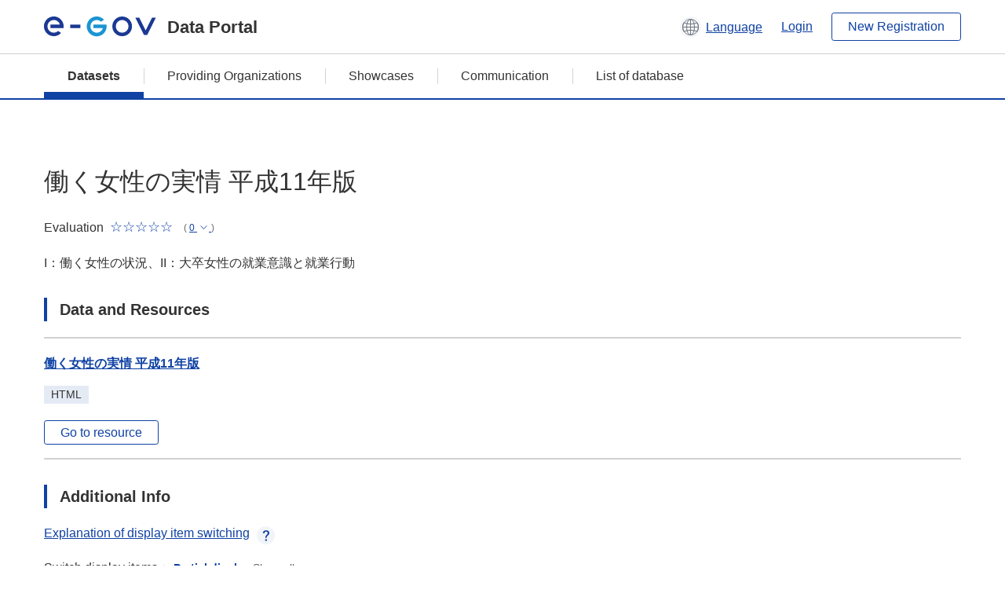

--- FILE ---
content_type: text/html; charset=utf-8
request_url: https://data.e-gov.go.jp/data/en/dataset/mhlw_20140917_0066
body_size: 6269
content:
<!DOCTYPE html>
<!--[if IE 9]> <html lang="en" class="ie9"> <![endif]-->
<!--[if gt IE 8]><!--> <html lang="en"> <!--<![endif]-->
  <head>
    
  <meta charset="utf-8" />
      <meta name="generator" content="ckan 2.9.5" />
      <meta name="viewport" content="width=device-width">
  
  <meta name="description" content="データカタログに登録済みのデータセットの詳細、リソースの一覧を表示します。" />
  <meta name="keywords" content="公共データ,オープンデータ,データカタログ,データセット" />


    <title>
    Dataset
 | e-Govデータポータル</title>

    
    
    <link rel="shortcut icon" href="/data/base/images/favicon.ico" />
    
    
        <link rel="alternate" type="text/n3" href="https://data.e-gov.go.jp/data/en/dataset/79c03999-7752-44c7-ad91-852ff863462c.n3"/>
        <link rel="alternate" type="text/ttl" href="https://data.e-gov.go.jp/data/en/dataset/79c03999-7752-44c7-ad91-852ff863462c.ttl"/>
        <link rel="alternate" type="application/rdf+xml" href="https://data.e-gov.go.jp/data/en/dataset/79c03999-7752-44c7-ad91-852ff863462c.xml"/>
        <link rel="alternate" type="application/ld+json" href="https://data.e-gov.go.jp/data/en/dataset/79c03999-7752-44c7-ad91-852ff863462c.jsonld"/>
    

  
  
  
  


    
  
      
      
    
  
  <meta property="og:title" content="働く女性の実情 平成11年版 - e-Govデータポータル">
  <meta property="og:description" content="I：働く女性の状況、II：大卒女性の就業意識と就業行動">


    
    <link href="/data/webassets/ckanext-datasetslist-theme/637f4624_jquery-ui-min-css.css" rel="stylesheet"/>
<link href="/data/webassets/ckanext-datasetslist-theme/a8504815_datasetslist_theme_css.css" rel="stylesheet"/>
<link href="/data/webassets/ckanext-datasetslist-theme/088fc192_datasetslist_theme_form_tooltip_css.css" rel="stylesheet"/>
<link href="/data/webassets/vendor/bc192712_select2.css" rel="stylesheet"/>
<link href="/data/webassets/vendor/0b01aef1_font-awesome.css" rel="stylesheet"/>
<link href="/data/webassets/ckanext-datasetslist-theme/79ca7695_suggest_css.css" rel="stylesheet"/>
    
  </head>

  
  <body data-site-root="https://data.e-gov.go.jp/data/" data-locale-root="https://data.e-gov.go.jp/data/en/" >

    

    
        

<div id="blockskip">
  <a href="#contents">Go to main text of this page</a>
</div>
<header>
  <div class="header_title_container">
    <div class="header_title_inner header-image">
      <button class="header_menu_btn" id="header_menu_btn_01" aria-label="Menu" data-dialog="header_nav_area">
        <span class="menu_bar"></span>
        <span class="menu_bar"></span>
        <span class="menu_bar"></span>
        <span class="menu_label">Menu</span>
      </button>
  
    
      <a href="/data/en/" class="header_logo"><img src="/data/base/images/logo.svg" alt="e-Govデータポータル"></a>
      <span class="header_title">Data Portal</span>
    
  
      <div class="header_lang_wrapper">
        <a href="#" class="header_lang_link" role="button" aria-expanded="false" aria-controls="lang_menu_01" style="text-decoration: none;">
          <img class="icon_header_lang" src="/data/base/images/icon_header_lang.svg" alt="Image of language switching">
          <span class="only_pc lang_link" lang="en" style="margin-left: 0.15rem !important">Language</span>
        </a>
        <ul class="lang_menu" id="lang_menu_01" aria-label="Account menu">
          <li><a href="/data/ja/dataset/mhlw_20140917_0066">日本語</a></li>
          <li><a href="/data/en/dataset/mhlw_20140917_0066" lang="en">English</a></li>
        </ul>
      </div>
  
    
      <a href="https://data.e-gov.go.jp/info/en/keycloak/login" 
           class="header_link only_pc ml-0 pc-ml-6">
          Login
      </a>
    
      <button class="btn_normal only_pc ml-0 pc-ml-6" onclick="location.href='https://account.e-gov.go.jp/user/pre-registration/init?service_type=00'">New Registration</button>
    
  
    </div>
  </div>
  <div class="header_nav_container" id="header_nav_area" aria-labelledby="header_menu_btn_01">
    <nav class="header_nav">
      <div class="nav_header">
        <img class="header_menu_logo" src="/data/base/images/logo.svg" alt="e-Govデータポータル" tabindex="0">
        <button class="close_dialog close_dialog_btn">
          <span class="close_dialog_label">Close</span>
        </button>
      </div>
  
    
    
      <div class="nav_user_links">
        <a href="https://data.e-gov.go.jp/info/en/keycloak/login" class="header_link header_link_in_menu">Login</a>
      
        <a href="https://data.e-gov.go.jp/info/en/#" class="header_link header_link_in_menu">New Registration</a>
      
      </div>
  
      <ul class="nav_bar">
                <li class="active"><a href="/data/en/dataset/?organization=default">Datasets</a></li><li><a href="/data/en/organization/?q=default">Providing Organizations</a></li><li><a href="/data/en/showcase?organization=default">Showcases</a></li>
  

    
        <li><a href="https://data.e-gov.go.jp/info/en/communication/list">Communication</a></li>
        <li><a href="/info/databasesite">List of database</a></li>
  
      </ul>
      <ul class="nav_bottom_links">
        <li><a href="/info/about-site">About this site</a></li>
        <li><a href="/info/service-policy">Terms of Use</a></li>
        <li><a href="/info/help">Help</a></li>
        <li><a href="/info/terms">Terms and Conditions</a></li>
        <li><a href="/info/privacy-policy">Privacy Policy</a></li>
        <li><a href="/info/contacts">Contact Us</a></li>
        <li><a href="https://data.e-gov.go.jp/info/en/dashboard/metrics">Dashboard</a></li>
        <li><a href="/info/site-map">Site Map</a></li>
      </ul>
    
    </nav>
  </div>
</header>

    

    
    
      <main>
        
          <div class="contents_area flash-messages mb-5 pc-mb-5">
            
              
            
          </div>
        
      <div class="contents_area" id="contents">
    
      <!-- <div class="container"> -->
        

          <div class="row wrapper no-nav">

            
 
          </div>

          
<!-- package/read primary start-->
<div class="main_contents">
  <div class="primary" role="main">
    <div class="container">
      <div class="row dataset-update-bnt">
        <div>
        </div>
      </div>
    </div>
    <h1 class="page_title mt-0 pc-mt-0" style="overflow-wrap: anywhere; width: 100%;">
      働く女性の実情 平成11年版
    </h1>
    <div class="star_rate_container mt-0 pc-mt-0 mb-0 pc-mb-0">
      <span class="rate_label mr-2">Evaluation</span>
      <span class='star_rate star_rate_0' aria-hidden="true"></span>
      <span class="rate_amount ml-1">(
        <a href="#" class="rate_breakdown_handle" role="button" aria-expanded="false" aria-controls="rate_breakdown_01">
          <span>0</span>
          <img class="icon_rate_breakdown_open" src="/data/base/images/icon_rate_breakdown_open.svg" alt="Open Evaluation Breakdown">
          <img class="icon_rate_breakdown_close" src="/data/base/images/icon_rate_breakdown_close.svg" alt="Close Evaluation Breakdown">
        </a>)
      </span>
    </div>
    <ul class="rate_breakdown percentage_100 pc_px_310 mt-2" id="rate_breakdown_01" aria-label="Evaluation Breakdown">
      <li class="star_rate_container">
        <span class="star_rate star_rate_5" aria-hidden="true"></span><span class="rate_alt visually_hidden"></span><span class="rate_label ml-2">Very Good</span><span class="rate_breakdown_amount">(0)</span>
      </li>
      <li class="star_rate_container">
        <span class="star_rate star_rate_4" aria-hidden="true"></span><span class="rate_alt visually_hidden"></span><span class="rate_label ml-2">Good</span><span class="rate_breakdown_amount">(0)</span>
      </li>
      <li class="star_rate_container">
        <span class="star_rate star_rate_3" aria-hidden="true"></span><span class="rate_alt visually_hidden"></span><span class="rate_label ml-2">Neutral</span><span class="rate_breakdown_amount">(0)</span>
      </li>
      <li class="star_rate_container">
        <span class="star_rate star_rate_2" aria-hidden="true"></span><span class="rate_alt visually_hidden"></span><span class="rate_label ml-2">Not Good</span><span class="rate_breakdown_amount">(0)</span>
      </li>
      <li class="star_rate_container">
        <span class="star_rate star_rate_1" aria-hidden="true"></span><span class="rate_alt visually_hidden"></span><span class="rate_label ml-2">Bad</span><span class="rate_breakdown_amount">(0)</span>
      </li>
    </ul>
    <div class="notes text mt-5 pc-mt-5 mb-0 pc-mb-0">
      <p>I：働く女性の状況、II：大卒女性の就業意識と就業行動</p>
    </div>
    <div class="follow_button">
      
    </div>
    <span class="insert-comment-thread"></span>
<section id="dataset-resources" class="resources">
  <h2 class="page_title_icon mt-8 pc-mt-8 mb-0 pc-mb-0">Data and Resources</h2>
  
  
  
    
  
  
  
  
    
      <ul class="list_dataset mt-5 pc-mt-5 mb-0 pc-mb-0">
        
          
          
          
          
            
              
                


<li class="list_dataset_item resource-item"  data-id="8619a8e7-681a-4558-98e7-42104ea4857f" >
  <a href="javascript:;" class="handle-fa sort-arrows">
    <i class="fa fa-arrows"></i>
  </a>
  <div class="list_dataset_item_main_box">
    <div class="list_dataset_item_column_content">
  
  <p class="mt-0 pc-mt-0 mb-4 pc-mb-4 resource-sort-arrows">
  <a class="link_normal list_dataset_item_title" href="/data/en/dataset/mhlw_20140917_0066/resource/8619a8e7-681a-4558-98e7-42104ea4857f" title="働く女性の実情 平成11年版">
    働く女性の実情 平成11年版
    

  </a>
  </p>
  
  

  
  
  
  <div class="dropdown btn-group">
   
    <p class="list_dataset_item_badge_container mt-0 pc-mt-0 mb-4 pc-mb-4">
     <span class="badge">HTML</span>
    </p>
   
   
    <a href="https://www.mhlw.go.jp/www2/kisya/josei/20000324_03_j/20000324_03_j.html" class="btn_normal btn_sizelock mt-0 pc-mt-0 mb-0 pc-mb-0 resource-url-analytics" target="_blank">
      
        Go to resource
      
    </a>
   
  </div>
  
</div>
</div>
  
</li>
              
            
          
          
          
            
          
        
      </ul>
    
    
</section><section>
  <h2 class="page_title_icon mt-8 pc-mt-8 mb-0 pc-mb-0">Additional Info</h2>
  <ul class="checkbox_list mt-5 pc-mt-5 mb-0 pc-mb-0" role="group">
    <div class="link_accordion link_accordion_rear mt-5 pc-mt-5 mb-5 pc-mb-5 ml-0 pc-ml-0">
      <a class="link_accordion_handle" role="button" aria-expanded="false" aria-controls="link_accordion_content02" aria-label="表示項目切り替えについての説明を開くボタン" tabindex="0">
        <img class="link_accordion_icon_image" src="/data/base/images/icon_question_mark.svg" alt="表示項目切り替えについての説明を開くボタン">
        Explanation of display item switching
      </a>
      <div id="link_accordion_content02" class="link_accordion_content mt-0 pc-mt-0 mb-0 pc-mb-0">
        <div class="arrow_up"></div>
        <div class="link_accordion_content_inner">
          <p class="text mt-0 pc-mt-0 mb-0 pc-mb-0">
                    You can switch the metadata items displayed in the detailed information.<br>Display partial: Displays only the e-Gov Data Portal standard metadata items (item names are displayed in bold).<br>Display all: Displays all metadata items including items in the local government standard ODS open data list.
          </p>
        </div>
      </div>
    </div>
    <li>Switch display items：
      <input type="radio" id="metadata_detail_toggle_min" name="metadata_detail_toggle" class="metadata_detail_toggle" data-module="metadata_detail_toggle" checked>
      <label for="metadata_detail_toggle_min">Partial display</label>
      <input type="radio" id="metadata_detail_toggle_max" name="metadata_detail_toggle" class="metadata_detail_toggle" data-module="metadata_detail_toggle">
      <label for="metadata_detail_toggle_max">Show all</label>
    </li>
  </ul>
  <table class="table_vertical mt-5 pc-mt-5 mb-0 pc-mb-0">
    <tbody>
      
        <tr class="metadata_basic_field">
          <th class="pc_percentage_20">Title</th>
          <td>働く女性の実情 平成11年版</td>
        </tr>

        <tr class="metadata_detail_field hide">
          <th class="pc_percentage_20" aria-label="Local Government Standard ODS Open Data List Items Subtitle">Subtitle</th>
          <td></td>
        </tr>

        <tr class="metadata_basic_field">
            <th class="pc_percentage_20">Dataset Management Name</th>
            <td>mhlw_20140917_0066</td>
        </tr>

        <tr class="metadata_basic_field">
          <th class="pc_percentage_20">Description</th>
          <td>I：働く女性の状況、II：大卒女性の就業意識と就業行動</td>
        </tr>
        
        <tr class="metadata_basic_field">
            <th class="pc_percentage_20">Tags</th>
            <td>
              
                <a class="tag" href="/data/en/dataset/?tags=M%E5%AD%97%E3%82%AB%E3%83%BC%E3%83%96">
                  <span class="tag_text">
                    M字カーブ
                  </span>
                </a>
              
                <a class="tag" href="/data/en/dataset/?tags=%E5%8A%B4%E5%83%8D">
                  <span class="tag_text">
                    labor
                  </span>
                </a>
              
                <a class="tag" href="/data/en/dataset/?tags=%E5%A5%B3%E6%80%A7">
                  <span class="tag_text">
                    女性
                  </span>
                </a>
              
                <a class="tag" href="/data/en/dataset/?tags=%E6%B3%95%E5%BE%8B">
                  <span class="tag_text">
                    Law
                  </span>
                </a>
              
                <a class="tag" href="/data/en/dataset/?tags=%E7%99%BD%E6%9B%B8_%E5%B9%B4%E6%AC%A1%E5%A0%B1%E5%91%8A">
                  <span class="tag_text">
                    white_paper and ann...
                  </span>
                </a>
              
                <a class="tag" href="/data/en/dataset/?tags=%E7%B5%B1%E8%A8%88">
                  <span class="tag_text">
                    statistics
                  </span>
                </a>
              
                <a class="tag" href="/data/en/dataset/?tags=%E9%9B%87%E7%94%A8">
                  <span class="tag_text">
                    雇用
                  </span>
                </a>
              
            </td>
        </tr>

        <tr class="metadata_detail_field hide">
          <th class="pc_percentage_20" aria-label="Local Government Standard ODS Open Data List Items Universal Menu">Universal Menu</th>
          <td>
            
          </td>
        </tr>

        <tr class="metadata_detail_field hide">
          <th class="pc_percentage_20" aria-label="Local Government Standard ODS Open Data List Items Version">Version</th>
          <td></td>
        </tr>

        <tr class="metadata_detail_field hide">
          <th class="pc_percentage_20" aria-label="Local Government Standard ODS Open Data List Items Language">Language</th>
          <td></td>
        </tr>

        <tr class="metadata_basic_field">
            <th class="pc_percentage_20">Publisher</th>
            <td>Ministry of Health, Labour and Welfare</td>
        </tr>

        <tr class="metadata_detail_field hide">
            <th class="pc_percentage_20" aria-label="Local Government Standard ODS Open Data List Items Local Government">Local Government</th>
            <td></td>
        </tr>

        <tr class="metadata_basic_field">
            <th class="pc_percentage_20">Contact Point</th>
            <td>雇用環境・均等局</td>
        </tr>

        <tr class="metadata_detail_field hide">
            <th class="pc_percentage_20" aria-label="Local Government Standard ODS Open Data List Items ContactPoint Email">ContactPoint Email</th>
            <td></td>
        </tr>
  
        <tr class="metadata_detail_field hide">
            <th class="pc_percentage_20" aria-label="Local Government Standard ODS Open Data List Items ContactPoint TEL">ContactPoint TEL</th>
            <td></td>
        </tr>
  
        <tr class="metadata_detail_field hide">
            <th class="pc_percentage_20" aria-label="Local Government Standard ODS Open Data List Items ContactPoint EXT">ContactPoint EXT</th>
            <td></td>
        </tr>

        <tr class="metadata_detail_field hide">
            <th class="pc_percentage_20" aria-label="Local Government Standard ODS Open Data List Items ContactPoint FormURL">ContactPoint FormURL</th>
            <td></td>
        </tr>

        <tr class="metadata_detail_field hide">
            <th class="pc_percentage_20" aria-label="Local Government Standard ODS Open Data List Items ContactPoint etc.">ContactPoint etc.</th>
            <td></td>
        </tr>

        <tr class="metadata_basic_field">
            <th class="pc_percentage_20">Creator</th>
            <td>雇用環境・均等局</td>
        </tr>

        <tr class="metadata_basic_field">
          <th class="pc_percentage_20">Frequency Of Update</th>
          <td>1年</td>
        </tr>

        <tr class="metadata_detail_field hide">
          <th class="pc_percentage_20" aria-label="Local Government Standard ODS Open Data List Items Compliant Standard">Compliant Standard</th>
          <td></td>
        </tr>
        
        <tr class="metadata_detail_field hide">
          <th class="pc_percentage_20" aria-label="Local Government Standard ODS Open Data List Items Related Documents">Related Documents</th>
          <td></td>
        </tr>
        
        <tr class="metadata_detail_field hide">
          <th class="pc_percentage_20" aria-label="Local Government Standard ODS Open Data List Items History Information">History Information</th>
          <td></td>
        </tr>

        <tr class="metadata_basic_field">
          <th class="pc_percentage_20">Spatial</th>
          <td></td>
        </tr>

        <tr class="metadata_basic_field">
          <th class="pc_percentage_20">Temporal</th>
          <td></td>
        </tr>

        <tr class="metadata_basic_field">
          <th class="pc_percentage_20">Landing Page</th>
          <td>
            
              
            
          </td>
        </tr>

        <tr class="metadata_basic_field">
          <th class="pc_percentage_20">Distribution</th>
          <td></td>
        </tr>
        
        <tr class="metadata_basic_field">
            <th class="pc_percentage_20">Released Date</th>
            <td>
              2014-09-20
            </td>
        </tr>

        <tr class="metadata_basic_field">
            <th class="pc_percentage_20">Last Modified Date</th>
            <td>
                2023-06-03
            </td>
        </tr>

        <tr class="metadata_detail_field hide">
          <th class="pc_percentage_20" aria-label="Local Government Standard ODS Open Data List Items etc.">etc.</th>
          <td></td>
        </tr>

      
    </tbody>
  </table>
</section><!-- drupal_item start -->
<h2 class="page_title_icon mt-8 pc-mt-8 mb-0 pc-mb-0">Preview Review</h2>
<ul class="dataset-resources list-unstyled">
  <button disabled class="btn_normal mt-5 pc-mt-5 mb-0 pc-mb-0 mr-0 pc-mr-1" onclick="location.href='https://data.e-gov.go.jp/info/communication/list?sendType=02&freeKeywords=働く女性の実情 平成11年版';">Case study Reference</button>
  <button disabled class="btn_normal mt-5 pc-mt-5 mb-0 pc-mb-0 mr-0 pc-mr-1" onclick="location.href='https://data.e-gov.go.jp/info/communication/list?sendType=01&freeKeywords=働く女性の実情 平成11年版';">Problem report Reference</button>
</ul>
<h2 class="page_title_icon mt-8 pc-mt-8 mb-0 pc-mb-0">Submit Review</h2>
<ul class="dataset-resources list-unstyled">
  <button class="btn_normal mt-5 pc-mt-5 mb-0 pc-mb-0 mr-0 pc-mr-1" onclick="location.href='https://data.e-gov.go.jp/info/communication/register?dataset=mhlw_20140917_0066';">Communication register</button>
</ul>
<!-- drupal_item end -->
  
  <input type="hidden" id="drupal_login_url" value=https://data.e-gov.go.jp/info/en/keycloak/login>
  
  <h2 class="page_title_icon mt-8 pc-mt-8 mb-0 pc-mb-0">Evaluation</h2>
  <div class="box_gray mt-5 pc-mt-5 mb-0 pc-mb-0">
    <p id="rating-register-message" class="mt-0 pc-mt-0 mb-5 pc-mb-5" style="display:none;">Rating Success</p>
    <p id="rating-register-error-message" class="mt-0 pc-mt-0 mb-5 pc-mb-5 error_message_title" style="display:none;">Rating Failed</p>
    
      
    
    <p id="rating-message" class="mt-0 pc-mt-0 mb-5 pc-mb-5">Please rate this dataset.</p>
    <ul class="radio_list star_rate_list mt-0 pc-mt-0 mb-5 pc-mb-5" role="radiogroup">
      <li>
        <input type="radio" class="radio_item" name="radio_name_rate01" id="radio_rate01" value="5.0" >
        <label for="radio_rate01">
          <span class="star_rate_container">
            <span class="star_rate star_rate_5" aria-hidden="true"></span>
            <span class="rate_label ml-2">Very Good</span>
          </span>
        </label>
      </li>
      <li>
        <input type="radio" class="radio_item" name="radio_name_rate01" id="radio_rate02" value=4 >
        <label for="radio_rate02">
          <span class="star_rate_container">
            <span class="star_rate star_rate_4" aria-hidden="true"></span>
            <span class="rate_label ml-2">Good</span>
          </span>
        </label>
      </li>
      <li>
        <input type="radio" class="radio_item" name="radio_name_rate01" id="radio_rate03" value=3 >
        <label for="radio_rate03">
          <span class="star_rate_container">
            <span class="star_rate star_rate_3" aria-hidden="true"></span>
            <span class="rate_label ml-2">Neutral</span>
          </span>
        </label>
      </li>
      <li>
        <input type="radio" class="radio_item" name="radio_name_rate01" id="radio_rate04" value=2 >
        <label for="radio_rate04">
          <span class="star_rate_container">
            <span class="star_rate star_rate_2" aria-hidden="true"></span>
            <span class="rate_label ml-2">Not Good</span>
          </span>
        </label>
      </li>
      <li>
        <input type="radio" class="radio_item" name="radio_name_rate01" id="radio_rate05" value=1 >
        <label for="radio_rate05">
          <span class="star_rate_container">
            <span class="star_rate star_rate_1" aria-hidden="true"></span>
            <span class="rate_label ml-2">Bad</span>
          </span>
        </label>
      </li>
    </ul>
    <input type="hidden" id="pkg_id" value=79c03999-7752-44c7-ad91-852ff863462c>
    <input type="hidden" id="user_id" value=>
    <input type="hidden"
           id="rating-api-url"
           value=/data/en/api/3/action/rating_create>
    <button id="rating-btn"
            class="btn_normal mt-0 pc-mt-0 mb-0 pc-mb-0">
      Submit Rating
    </button>
               

      
      

    
  </div>


<!-- morelikethis start -->
<h2 class="page_title_icon mt-8 pc-mt-8 mb-0 pc-mb-0 morelikethis">Similar datasets</h2>
<ul class="list_dataset mt-5 pc-mt-5 mb-0 pc-mb-0">
  <li class="list_dataset_item">
    <div class="list_dataset_item_main_box">
      <div class="list_dataset_item_column_content">
        <p class="mt-0 pc-mt-0 mb-3 pc-mb-3">
          <a class="link_normal list_dataset_item_title" href="/data/en/dataset/mhlw_20140917_0059">働く女性の実情 平成18年版</a>
            

        </p>
        <p class="text text_px14 mt-0 pc-mt-0 mb-0 pc-mb-0">I：働く女性の状況、II：女性の起業</p>
        <div class="metadata">
          <p class="text text_px14 mt-0 pc-mt-0 mb-0 pc-mb-0">
            Published Date:
            2014-09-20
          </p>
          <p class="text text_px14 mt-0 pc-mt-0 mb-0 pc-mb-0">
            Meta Data Updated Date:
            2023-06-07
          </p>
        </div>
        <div class="star_rate_container mt-0 pc-mt-0 mb-4 pc-mb-4"><span class="rate_label mr-2">Evaluation</span><span class='star_rate star_rate_0' aria-hidden="true"></span><span class="rate_amount ml-1">(0)</span></div>
        <p class="list_dataset_item_badge_container mt-0 pc-mt-0 mb-0 pc-mb-0">
            
          <span class="badge">
            <a href="/data/en/dataset/mhlw_20140917_0059" class="link_normal" data-format="html">
              HTML
            </a>
          </span>
            
          <span class="badge">
            <a href="/data/en/dataset/mhlw_20140917_0059" class="link_normal" data-format="pdf">
              PDF
            </a>
          </span>
        </p>
        <p class="list_dataset_item_badge_container mt-0 pc-mt-0 mb-0 pc-mb-0">
        </p>
      </div>
    </div>
  </li>
  <li class="list_dataset_item">
    <div class="list_dataset_item_main_box">
      <div class="list_dataset_item_column_content">
        <p class="mt-0 pc-mt-0 mb-3 pc-mb-3">
          <a class="link_normal list_dataset_item_title" href="/data/en/dataset/mhlw_20140917_0060">働く女性の実情 平成17年版</a>
            

<span class="popular ckan-icon ckan-icon-flame" title="20 recent view" xmlns="http://www.w3.org/1999/xhtml">Popular</span>

        </p>
        <p class="text text_px14 mt-0 pc-mt-0 mb-0 pc-mb-0">I：働く女性の状況、II：団塊の世代を含めた中高年女性の就業実態と意識</p>
        <div class="metadata">
          <p class="text text_px14 mt-0 pc-mt-0 mb-0 pc-mb-0">
            Published Date:
            2014-09-20
          </p>
          <p class="text text_px14 mt-0 pc-mt-0 mb-0 pc-mb-0">
            Meta Data Updated Date:
            2023-05-30
          </p>
        </div>
        <div class="star_rate_container mt-0 pc-mt-0 mb-4 pc-mb-4"><span class="rate_label mr-2">Evaluation</span><span class='star_rate star_rate_0' aria-hidden="true"></span><span class="rate_amount ml-1">(0)</span></div>
        <p class="list_dataset_item_badge_container mt-0 pc-mt-0 mb-0 pc-mb-0">
            
          <span class="badge">
            <a href="/data/en/dataset/mhlw_20140917_0060" class="link_normal" data-format="html">
              HTML
            </a>
          </span>
            
          <span class="badge">
            <a href="/data/en/dataset/mhlw_20140917_0060" class="link_normal" data-format="pdf">
              PDF
            </a>
          </span>
        </p>
        <p class="list_dataset_item_badge_container mt-0 pc-mt-0 mb-0 pc-mb-0">
        </p>
      </div>
    </div>
  </li>
  <li class="list_dataset_item">
    <div class="list_dataset_item_main_box">
      <div class="list_dataset_item_column_content">
        <p class="mt-0 pc-mt-0 mb-3 pc-mb-3">
          <a class="link_normal list_dataset_item_title" href="/data/en/dataset/mhlw_20140917_0061">働く女性の実情 平成16年版</a>
            

        </p>
        <p class="text text_px14 mt-0 pc-mt-0 mb-0 pc-mb-0">I：働く女性の状況、II：女性の就業希望実現に向けて</p>
        <div class="metadata">
          <p class="text text_px14 mt-0 pc-mt-0 mb-0 pc-mb-0">
            Published Date:
            2014-09-20
          </p>
          <p class="text text_px14 mt-0 pc-mt-0 mb-0 pc-mb-0">
            Meta Data Updated Date:
            2023-06-10
          </p>
        </div>
        <div class="star_rate_container mt-0 pc-mt-0 mb-4 pc-mb-4"><span class="rate_label mr-2">Evaluation</span><span class='star_rate star_rate_0' aria-hidden="true"></span><span class="rate_amount ml-1">(0)</span></div>
        <p class="list_dataset_item_badge_container mt-0 pc-mt-0 mb-0 pc-mb-0">
            
          <span class="badge">
            <a href="/data/en/dataset/mhlw_20140917_0061" class="link_normal" data-format="html">
              HTML
            </a>
          </span>
            
          <span class="badge">
            <a href="/data/en/dataset/mhlw_20140917_0061" class="link_normal" data-format="pdf">
              PDF
            </a>
          </span>
        </p>
        <p class="list_dataset_item_badge_container mt-0 pc-mt-0 mb-0 pc-mb-0">
        </p>
      </div>
    </div>
  </li>
  <li class="list_dataset_item">
    <div class="list_dataset_item_main_box">
      <div class="list_dataset_item_column_content">
        <p class="mt-0 pc-mt-0 mb-3 pc-mb-3">
          <a class="link_normal list_dataset_item_title" href="/data/en/dataset/mhlw_20140917_0063">働く女性の実情 平成14年版</a>
            

        </p>
        <p class="text text_px14 mt-0 pc-mt-0 mb-0 pc-mb-0">I：働く女性の状況、II：多様な就業形態で働く労働者の意識と今後の課題</p>
        <div class="metadata">
          <p class="text text_px14 mt-0 pc-mt-0 mb-0 pc-mb-0">
            Published Date:
            2014-09-20
          </p>
          <p class="text text_px14 mt-0 pc-mt-0 mb-0 pc-mb-0">
            Meta Data Updated Date:
            2023-05-27
          </p>
        </div>
        <div class="star_rate_container mt-0 pc-mt-0 mb-4 pc-mb-4"><span class="rate_label mr-2">Evaluation</span><span class='star_rate star_rate_0' aria-hidden="true"></span><span class="rate_amount ml-1">(0)</span></div>
        <p class="list_dataset_item_badge_container mt-0 pc-mt-0 mb-0 pc-mb-0">
            
          <span class="badge">
            <a href="/data/en/dataset/mhlw_20140917_0063" class="link_normal" data-format="html">
              HTML
            </a>
          </span>
        </p>
        <p class="list_dataset_item_badge_container mt-0 pc-mt-0 mb-0 pc-mb-0">
        </p>
      </div>
    </div>
  </li>
  <li class="list_dataset_item">
    <div class="list_dataset_item_main_box">
      <div class="list_dataset_item_column_content">
        <p class="mt-0 pc-mt-0 mb-3 pc-mb-3">
          <a class="link_normal list_dataset_item_title" href="/data/en/dataset/mhlw_20140917_0648">働く女性の実情 平成11年版</a>
            

        </p>
        <p class="text text_px14 mt-0 pc-mt-0 mb-0 pc-mb-0">I：働く女性の状況、II：大卒女性の就業意識と就業行動</p>
        <div class="metadata">
          <p class="text text_px14 mt-0 pc-mt-0 mb-0 pc-mb-0">
            Published Date:
            2014-09-20
          </p>
          <p class="text text_px14 mt-0 pc-mt-0 mb-0 pc-mb-0">
            Meta Data Updated Date:
            2023-05-30
          </p>
        </div>
        <div class="star_rate_container mt-0 pc-mt-0 mb-4 pc-mb-4"><span class="rate_label mr-2">Evaluation</span><span class='star_rate star_rate_0' aria-hidden="true"></span><span class="rate_amount ml-1">(0)</span></div>
        <p class="list_dataset_item_badge_container mt-0 pc-mt-0 mb-0 pc-mb-0">
            
          <span class="badge">
            <a href="/data/en/dataset/mhlw_20140917_0648" class="link_normal" data-format="html">
              HTML
            </a>
          </span>
        </p>
        <p class="list_dataset_item_badge_container mt-0 pc-mt-0 mb-0 pc-mb-0">
        </p>
      </div>
    </div>
  </li>
</ul>
<!-- morelikethis end -->
  </div>
</div>
<!-- package/read primary end-->



        
      <!-- </div> -->
    </div>
  </main>
  

  
      <footer>
    <div class="footer_inner">
        <ul class="footer_items mt-0 pc-mt-0 mb-2 pc-mb-4">
            <li><a href="/info/about-site">About this site</a></li>
            <li><a href="/info/service-policy">Terms of Use</a></li>
            <li><a href="/info/help">Help</a></li>
            <li><a href="/info/terms">Terms and Conditions</a></li>
            <li><a href="/info/privacy-policy">Privacy Policy</a></li>
            <li><a href="/info/contacts">Contact Us</a></li>
            <li><a href="https://data.e-gov.go.jp/info/en/dashboard/metrics">Dashboard</a></li>
            <li><a href="/info/site-map">Site Map</a></li>
        </ul>
        <p class="copy_right" lang="en">Copyright © Digital Agency All Rights Reserved.</p>
    </div>
</footer>
    <div>
      <a class="to_pagetop" role="button" href="#contents">ページトップへ移動</a>
    </div>


  
  
  
    
  
  
  
    
  
  
  
  
  
  


  
      
  
    

      
          <script type="application/ld+json">
           {
    "@context": {
        "brick": "https://brickschema.org/schema/Brick#",
        "csvw": "http://www.w3.org/ns/csvw#",
        "dc": "http://purl.org/dc/elements/1.1/",
        "dcam": "http://purl.org/dc/dcam/",
        "dcat": "http://www.w3.org/ns/dcat#",
        "dcmitype": "http://purl.org/dc/dcmitype/",
        "dcterms": "http://purl.org/dc/terms/",
        "doap": "http://usefulinc.com/ns/doap#",
        "foaf": "http://xmlns.com/foaf/0.1/",
        "odrl": "http://www.w3.org/ns/odrl/2/",
        "org": "http://www.w3.org/ns/org#",
        "owl": "http://www.w3.org/2002/07/owl#",
        "prof": "http://www.w3.org/ns/dx/prof/",
        "prov": "http://www.w3.org/ns/prov#",
        "qb": "http://purl.org/linked-data/cube#",
        "rdf": "http://www.w3.org/1999/02/22-rdf-syntax-ns#",
        "rdfs": "http://www.w3.org/2000/01/rdf-schema#",
        "schema": "http://schema.org/",
        "sh": "http://www.w3.org/ns/shacl#",
        "skos": "http://www.w3.org/2004/02/skos/core#",
        "sosa": "http://www.w3.org/ns/sosa/",
        "ssn": "http://www.w3.org/ns/ssn/",
        "time": "http://www.w3.org/2006/time#",
        "vann": "http://purl.org/vocab/vann/",
        "void": "http://rdfs.org/ns/void#",
        "xsd": "http://www.w3.org/2001/XMLSchema#"
    },
    "@graph": [
        {
            "@id": "https://data.e-gov.go.jp/dataset/79c03999-7752-44c7-ad91-852ff863462c/resource/8619a8e7-681a-4558-98e7-42104ea4857f",
            "@type": "schema:DataDownload",
            "schema:description": "\u300c\u50cd\u304f\u5973\u6027\u306e\u5b9f\u60c5\uff08\u5e73\u621011\u5e74\u7248\uff09\u300d\u306e\u30dd\u30a4\u30f3\u30c8",
            "schema:encodingFormat": "HTML",
            "schema:inLanguage": "ja",
            "schema:name": "\u50cd\u304f\u5973\u6027\u306e\u5b9f\u60c5 \u5e73\u621011\u5e74\u7248",
            "schema:url": "https://www.mhlw.go.jp/www2/kisya/josei/20000324_03_j/20000324_03_j.html"
        },
        {
            "@id": "https://data.e-gov.go.jp/organization/277155ef-e7c3-4bca-856a-b8dfa1f87877",
            "@type": "schema:Organization",
            "schema:contactPoint": {
                "@id": "_:N95d0e03571664813a73372a959cc8049"
            },
            "schema:name": "\u539a\u751f\u52b4\u50cd\u7701"
        },
        {
            "@id": "_:N95d0e03571664813a73372a959cc8049",
            "@type": "schema:ContactPoint",
            "schema:contactType": "customer service",
            "schema:name": "\u96c7\u7528\u74b0\u5883\u30fb\u5747\u7b49\u5c40",
            "schema:url": "https://data.e-gov.go.jp"
        },
        {
            "@id": "https://data.e-gov.go.jp/dataset/79c03999-7752-44c7-ad91-852ff863462c",
            "@type": "schema:Dataset",
            "schema:about": {
                "@id": "_:Nbf5d8a182ff54875a85bfd742ca7f766"
            },
            "schema:dateModified": "2023-06-02T23:10:50.599335",
            "schema:datePublished": "2014-09-20T13:22:58.822570",
            "schema:description": "I\uff1a\u50cd\u304f\u5973\u6027\u306e\u72b6\u6cc1\u3001II\uff1a\u5927\u5352\u5973\u6027\u306e\u5c31\u696d\u610f\u8b58\u3068\u5c31\u696d\u884c\u52d5",
            "schema:distribution": {
                "@id": "https://data.e-gov.go.jp/dataset/79c03999-7752-44c7-ad91-852ff863462c/resource/8619a8e7-681a-4558-98e7-42104ea4857f"
            },
            "schema:includedInDataCatalog": {
                "@id": "_:N49a6ebafebf74a43af59c9630ef4b30c"
            },
            "schema:keywords": [
                "\u5973\u6027",
                "\u96c7\u7528",
                "\u6cd5\u5f8b",
                "M\u5b57\u30ab\u30fc\u30d6",
                "\u767d\u66f8_\u5e74\u6b21\u5831\u544a",
                "\u52b4\u50cd",
                "\u7d71\u8a08"
            ],
            "schema:name": "\u50cd\u304f\u5973\u6027\u306e\u5b9f\u60c5 \u5e73\u621011\u5e74\u7248",
            "schema:publisher": {
                "@id": "https://data.e-gov.go.jp/organization/277155ef-e7c3-4bca-856a-b8dfa1f87877"
            },
            "schema:url": "https://data.e-gov.go.jp/data/en/dataset/mhlw_20140917_0066"
        },
        {
            "@id": "_:N49a6ebafebf74a43af59c9630ef4b30c",
            "@type": "schema:DataCatalog",
            "schema:description": "",
            "schema:name": "e-Gov\u30c7\u30fc\u30bf\u30dd\u30fc\u30bf\u30eb",
            "schema:url": "https://data.e-gov.go.jp"
        },
        {
            "@id": "_:Nbf5d8a182ff54875a85bfd742ca7f766",
            "@type": "schema:Thing",
            "schema:name": "gr_1200",
            "schema:url": "https://data.e-gov.go.jp/data/en/group/26a04647-988b-4694-a21c-6ae5f535020f"
        }
    ]
}
          </script>
      
  


    
    
    
    <script src="/data/webassets/vendor/d8ae4bed_jquery.js" type="text/javascript"></script>
<script src="/data/webassets/vendor/fb6095a0_vendor.js" type="text/javascript"></script>
<script src="/data/webassets/vendor/580fa18d_bootstrap.js" type="text/javascript"></script>
<script src="/data/webassets/base/8597cdcc_main.js" type="text/javascript"></script>
<script src="/data/webassets/base/19c28fdb_ckan.js" type="text/javascript"></script>
<script src="/data/webassets/base/cd2c0272_tracking.js" type="text/javascript"></script>
<script src="/data/webassets/ckanext-datasetslist-theme/9cad9e6d_datasetslist_theme_js.js" type="text/javascript"></script>
<script src="/data/webassets/ckanext-datasetslist-theme/169dffff_datasetslist_theme_form_tooltip_js.js" type="text/javascript"></script>
<script src="/data/webassets/ckanext-datasetslist-theme/4d255bdc_typeahead_js.js" type="text/javascript"></script>
<script src="/data/webassets/ckanext-datasetslist-theme/f831a5b6_suggest_js.js" type="text/javascript"></script>
<script src="/data/webassets/ckanext-datasetslist-theme/ab1b9d49_rating_js.js" type="text/javascript"></script>
<script src="/data/webassets/ckanext-datasetslist-theme/dec0930d_get_template_js.js" type="text/javascript"></script>
  </body>
</html>